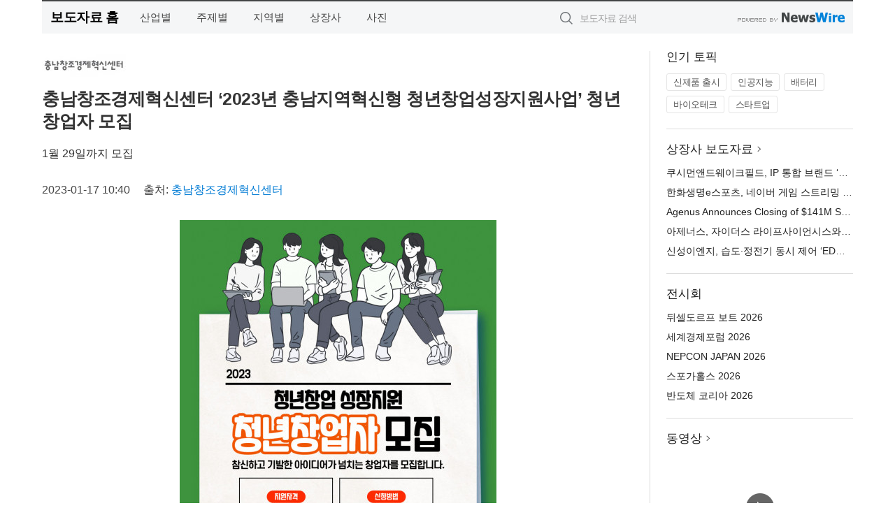

--- FILE ---
content_type: text/html; charset=UTF-8
request_url: http://press.ikoreadaily.co.kr/newsRead.php?no=959839
body_size: 6567
content:
<!DOCTYPE html>
<html lang="ko">
<head>
	<meta http-equiv="X-UA-Compatible" content="IE=edge">
	<meta charset="utf-8">
	<title>충남창조경제혁신센터 ‘2023년 충남지역혁신형 청년창업성장지원사업’ 청년 창업자 모집 - 코리아데일리</title>
	<meta name="description" content="충남창조경제혁신센터(센터장 강희준)는 충청남도 지역 내 자원 및 산업을 활용한 우수한 사업 아이템으로 창업한 청년 창업자를 1월 29일까지 모집한다.   ‘2023년도 충남지역혁신형 청년창업성장지원사업’은 행안부 및 충청남도의 지역주도형청년일">				
	<link href="//static.newswire.co.kr/press/css/reset.css?v=29" rel="stylesheet">
	<link href="//static.newswire.co.kr/press/css/common.css?v=29" rel="stylesheet">
	<script src="https://ajax.googleapis.com/ajax/libs/jquery/1.12.4/jquery.min.js"></script>
	<script type="text/javascript">
		var sHost = "http://press.ikoreadaily.co.kr";
		document.domain = "ikoreadaily.co.kr";
		if(document.location.protocol!=='https:') top.window.scrollTo(0, 0);
	</script>
</head>
<body class="clearfix">
<div class="media_header"><script type="text/javascript" src="http://www.ikoreadaily.co.kr/_press/head.js" charset="utf-8"></script></div>
<div id="wrap"><div id="wrap_width" class="container" style="width:1160px;">
		<div class="header">
			<div class="header-wrap">
				<div class="logo"><a href="/">보도자료 홈</a></div>
				<ul class="gnb-wrap"><li class="nav-item"><a href="/?md=A01">산업별</a></li> <li class="nav-item"><a href="/?md=A02">주제별</a></li> <li class="nav-item"><a href="/?md=A03">지역별</a></li> <li class="nav-item"><a href="/?md=A07">상장사</a></li> <li class="nav-item"><a href="/?md=A04">사진</a></li></ul>				<div class="search_form">
					<form method="get" action="/search" class="search-form">
						<input id="searchsubmitbtn" class="icon submit" type="submit">
						<input type="text" id="topskey" name="skey" class="form-control input_box" title="검색어 입력" data-feild="skey" placeholder="보도자료 검색">
					</form>
				</div>
				<a href="https://www.newswire.co.kr/?&amp;VHOST=1&amp;partnerCPID=134&amp;KEY=a3bb831b2d16ba37abfad7b676958589&amp;RF=" target="_blank" rel="nofollow"><div class="poweredby" title="뉴스와이어 제공">뉴스와이어 제공</div></a>
			</div>
		</div>
		<div class="col-type-2">
			<div class="col-main">
				<div class="newsView">
					<div class="news_header">
						<div class="author_logo"><a href="https://ccei.creativekorea.or.kr/chungnam/" target="_blank" rel="nofollow"><img src="//file.newswire.co.kr/data/upfile/company_img/2023/05/12_1028147215_20230523133823_2803333622.jpg"  alt="충남창조경제혁신센터 Logo" style="max-width: 120px;"/></a></div>
						<h2 class="news-title">충남창조경제혁신센터 ‘2023년 충남지역혁신형 청년창업성장지원사업’ 청년 창업자 모집</h2>
						<h3 class="sub-title">1월 29일까지 모집</h3>
						<div class="info">
							<span class="date">2023-01-17 10:40</span>
							<span class="author">출처: <a href="https://ccei.creativekorea.or.kr/chungnam/" target="_blank" rel="nofollow">충남창조경제혁신센터</a></span>
						</div>
					</div>
					<div class="news_body">
						<div class="news-photo w640"><div class="thumb"><div class="thumb-feature"><a href="https://www.newswire.co.kr/newsRead.php?no=959839&amp;picno=521554" target="_blank" class="sprite spt-photo-enlarge" title="확대보기">확대보기</a></div><img src="//file.newswire.co.kr/data/datafile2/thumb_640/2023/01/1028728442_20230116162221_6507129201.jpg" class="newsimage" alt="모집 공고문"></div><p class="desc">모집 공고문</p></div>
						
						<div class="newContent">
							<div class="reading">
<p>아산--(<a href="https://www.newswire.co.kr/?sd=45&amp;VHOST=1&amp;partnerCPID=134&amp;KEY=a3bb831b2d16ba37abfad7b676958589&amp;RF=&location=C" target="_blank">뉴스와이어</a>)--충남창조경제혁신센터(센터장 강희준)는 충청남도 지역 내 자원 및 산업을 활용한 우수한 사업 아이템으로 창업한 청년 창업자를 1월 29일까지 모집한다.</p>
<p>‘2023년도 충남지역혁신형 청년창업성장지원사업’은 행안부 및 충청남도의 지역주도형청년일자리사업의 하나로 충남도 내 각 지역 청년 창업자의 안정적 성장을 지원하는 전문 창업 지원 사업이다.</p>
<p>공고일 기준 주민등록상 주소지가 충남도 내에 있는 설립 7년 이하의 청년 창업자 또는 선정 후 1개월 이내 충남도 내 주소 이전이 가능한 청년이라면 누구나 신청할 수 있다. 선발된 창업자에게는 최대 1250만원의 창업 지원금을 비롯해 △성장 단계 진단 및 컨설팅·멘토링 지원 △창업자 기본·심화·특화 교육 및 네트워킹 △시장 진출 및 시장 반응 조사 지원과 데모데이 등을 통한 투자 유치 기회 등을 지원한다.</p>
<p>강희준 센터장은 “충남창조경제혁신센터는 이번 사업에 참여하는 충남 지역 내 청년 창업자가 안정적으로 성장할 수 있도록 모든 자원을 활용해 지원할 것이며, 지역 내 우수한 청년 창업자에게 좋은 기회가 됐으면 좋겠다”며 “많은 관심과 참여를 바란다”고 말했다.</p>
<p>사업 신청은 온라인으로 가능하다. 온라인 접수는 충남창조경제혁신센터 지역창업실 메일로 가능하다.</p>
<p>서류 평가와 발표 평가를 통해 최종 선발할 예정이며, 문의 사항은 충남창조경제혁신센터 지역창업실로 연락하면 된다.</p>
<p>사업 관련 자세한 사항은 충남창조경제혁신센터 홈페이지(사업 공고)에서 확인할 수 있다.</p>
<p>충남창조경제혁신센터 소개</p>
<p>충남창조경제혁신센터는 2015년 설립 이후 충남 지역의 창업 생태계 활성화를 위해 유망한 예비 창업 기업을 발굴하고, 양질의 창업 교육 체계를 구축해 육성하며 사업 역량을 강화하도록 지원하고 있다. 판로 개척, 투자까지 연계해 국가 경제에 이바지하고 양질의 창업·보육 기능 강화를 통해 성공적인 창업가와 기업을 육성하는 허브역을 만드는 데 집중하고 있다.</p>
							</div>
							<div class="website">웹사이트: <a href="https://ccei.creativekorea.or.kr/chungnam/" target="_blank" rel="nofollow">https://ccei.creativekorea.or.kr/chungna...</a></div>
							<ul class="outLink">
								<li><a href="https://www.newswire.co.kr/newsRead.php?no=959839" target="_blank">보도자료 연락처와 원문보기 ></a></li>
								<li><a href="https://www.newswire.co.kr/?md=A10&amp;act=article&amp;no=38455" target="_blank">충남창조경제혁신센터  전체 보도자료 보기 ></a></li>
							</ul>
							<div class="authority">이 뉴스는 기업·기관·단체가 뉴스와이어를 통해 배포한 보도자료입니다. <a href="https://www.newswire.co.kr/?sd=45&amp;VHOST=1&amp;partnerCPID=134&amp;KEY=a3bb831b2d16ba37abfad7b676958589&amp;RF=" target="_blank" rel="nofollow">배포 안내 ></a></div>
						</div>
						<a href="https://www.newswire.co.kr/?&amp;VHOST=1&amp;partnerCPID=134&amp;KEY=a3bb831b2d16ba37abfad7b676958589&amp;RF=&amp;location=N" target="_blank" rel="nofollow"><div class="poweredby" title="뉴스와이어 제공">뉴스와이어 제공</div></a>
					</div>
				</div>
			</div>
			<div class="rightcolumn">
				<div class="aside-cnt"><div class="aside-tit">인기 토픽</div><ul class="tag"><li><a href="/?md=A06&amp;tno=259">신제품 출시</a></li><li><a href="/?md=A06&amp;tno=203">인공지능</a></li><li><a href="/?md=A06&amp;tno=559">배터리</a></li><li><a href="/?md=A06&amp;tno=287">바이오테크</a></li><li><a href="/?md=A06&amp;tno=103">스타트업</a></li></ul></div> <div class="aside-cnt"><div class="aside-tit"><a href="/?md=A07">상장사 보도자료</a> <i class="sprite spt-title-bullet" aria-hidden="true"></i></div><ul class="lists"><li><div class="ellipsis"><a href="/newsRead.php?no=1027103">쿠시먼앤드웨이크필드, IP 통합 브랜드 ‘더티니핑 성수’ 플래그십 스토어 공간 기획 성공</a></div></li><li><div class="ellipsis"><a href="/newsRead.php?no=1027110">한화생명e스포츠, 네이버 게임 스트리밍 플랫폼 ‘치지직’과 스폰서십 계약 체결</a></div></li><li><div class="ellipsis"><a href="/newsRead.php?no=1027101">Agenus Announces Closing of $141M Strategic Collaboration with Zydus Lifesciences to Advance BOT+BAL and Strengthen U.S. Manufacturing Readiness</a></div></li><li><div class="ellipsis"><a href="/newsRead.php?no=1027102">아제너스, 자이더스 라이프사이언시스와 1억4100만달러 규모 전략적 협력 완료… BOT+BAL 개발 가속화 및 미국 내 제조 역량 강화</a></div></li><li><div class="ellipsis"><a href="/newsRead.php?no=1027094">신성이엔지, 습도·정전기 동시 제어 ‘EDM 이오나이저’ 공개</a></div></li></ul></div> <div class="aside-cnt"><div class="aside-tit">전시회</div><ul class="lists"><li><div class="ellipsis"><a href="https://www.newswire.co.kr/eventRead.php?no=15551" target="_blank">뒤셀도르프 보트 2026</a></div></li><li><div class="ellipsis"><a href="https://www.newswire.co.kr/eventRead.php?no=15598" target="_blank">세계경제포럼 2026</a></div></li><li><div class="ellipsis"><a href="https://www.newswire.co.kr/eventRead.php?no=15562" target="_blank">NEPCON JAPAN 2026</a></div></li><li><div class="ellipsis"><a href="https://www.newswire.co.kr/eventRead.php?no=15589" target="_blank">스포가홀스 2026</a></div></li><li><div class="ellipsis"><a href="https://www.newswire.co.kr/eventRead.php?no=15595" target="_blank">반도체 코리아 2026</a></div></li></ul></div> <div class="aside-cnt aside-embed-mov2"><div class="aside-tit"><a href="/?md=A08">동영상</a> <i class="sprite spt-title-bullet" aria-hidden="true"></i></div><div class="inner"><div class="atc_thum"><a href="/newsRead.php?no=1027116" class="ico-play-video"><div class="thumbnail"><img src="https://img.youtube.com/vi/eeUqSE-nZ8k/mqdefault.jpg" alt="">	</div></a></div><div class="desc ellipsis-line2"><a href="/newsRead.php?no=1027116">한국자폐인사랑협회, 창립 20주년 기념식·세미나·문화 페스티벌 성황리 개최</a></div></div></div> <input type="hidden" id="pcid" value="0"><div class="aside-cnt aside-thumb"><div class="aside-tit">인기 사진</div><div class="thumb-wrap"><a class="sprite thumb-controls-prev prevnex" data-value="1">이전</a><a class="sprite thumb-controls-next prevnex" data-value="2">다음</a><div class="thumb"><a href="/newsRead.php?no=1027004" class="rphlaylink"><div class="socheap"><img id="rphlay" src="//file.newswire.co.kr/data/datafile2/thumb_big/2026/01/3717623774_20260115130908_2274214335.jpg" alt="에센셜 라인은 ATEN이 오랜 기간 축적해 온 기술력과 제품 안정성, 호환성, 신뢰성은 그대로 유지하면서 일반 사용자 환경에서 필요하지 않은 기능은 과감히 정리하고 꼭 필요한 기능만 담은 ‘essential Spec’ 구조를 기반으로 설계됐다. 1차 출시 제품은 총 4종으로, 홈오피스·홈시네마·게이밍 환경에서 활용할 수 있는 2포트 및 4포트 HDMI 분배기·스위치 제품군으로 구성됐다"></div></a></div></div><div class="desc ellipsis-line2" id="rphlayintro"><a href="/newsRead.php?no=1027004">에센셜 라인은 ATEN이 오랜 기간 축적해 온 기술력과 제품 안정성, 호환성, 신뢰성은 그대로 유지하면서 일반 사용자 환경에서 필요하지 않은 기능은 과감히 정리하고 꼭 필요한 기능만 담은 ‘essential Spec’ 구조를 기반으로 설계됐다. 1차 출시 제품은 총 4종으로, 홈오피스·홈시네마·게이밍 환경에서 활용할 수 있는 2포트 및 4포트 HDMI 분배기·스위치 제품군으로 구성됐다</a></div></div>				
			</div>
		</div>
</div></div>
<div class="media_footer"><script type="text/javascript" src="http://www.ikoreadaily.co.kr/_press/footer.js" charset="utf-8"></script></div>
<script type="text/javascript">
	var h = $("#wrap").height();
	var fa = 0;
	var fn = 'myframe';
	var photoinfo = [{"id":"1027004","filename":"2026\/01\/3717623774_20260115130908_2274214335.jpg","title":"\uc5d0\uc774\ud150 \ucf54\ub9ac\uc544, B2C \ub77c\uc778\uc5c5 \u2018\uc5d0\uc774\ud150 \uc5d0\uc13c\uc15c\u2019 \ub860\uce6d","alt":"\uc5d0\uc13c\uc15c \ub77c\uc778\uc740 ATEN\uc774 \uc624\ub79c \uae30\uac04 \ucd95\uc801\ud574 \uc628 \uae30\uc220\ub825\uacfc \uc81c\ud488 \uc548\uc815\uc131, \ud638\ud658\uc131, \uc2e0\ub8b0\uc131\uc740 \uadf8\ub300\ub85c \uc720\uc9c0\ud558\uba74\uc11c \uc77c\ubc18 \uc0ac\uc6a9\uc790 \ud658\uacbd\uc5d0\uc11c \ud544\uc694\ud558\uc9c0 \uc54a\uc740 \uae30\ub2a5\uc740 \uacfc\uac10\ud788 \uc815\ub9ac\ud558\uace0 \uaf2d \ud544\uc694\ud55c \uae30\ub2a5\ub9cc \ub2f4\uc740 \u2018essential Spec\u2019 \uad6c\uc870\ub97c \uae30\ubc18\uc73c\ub85c \uc124\uacc4\ub410\ub2e4. 1\ucc28 \ucd9c\uc2dc \uc81c\ud488\uc740 \ucd1d 4\uc885\uc73c\ub85c, \ud648\uc624\ud53c\uc2a4\u00b7\ud648\uc2dc\ub124\ub9c8\u00b7\uac8c\uc774\ubc0d \ud658\uacbd\uc5d0\uc11c \ud65c\uc6a9\ud560 \uc218 \uc788\ub294 2\ud3ec\ud2b8 \ubc0f 4\ud3ec\ud2b8 HDMI \ubd84\ubc30\uae30\u00b7\uc2a4\uc704\uce58 \uc81c\ud488\uad70\uc73c\ub85c \uad6c\uc131\ub410\ub2e4"},{"id":"1026957","filename":"2026\/01\/3695608210_20260114212754_7740484652.jpg","title":"\uc804\ud1b5 \uc218\uc81c\ud55c\uacfc \uac15\ub989\uc740\uc815\ud55c\uacfc, 100% \uad6d\ub0b4\uc0b0 \uce5c\ud658\uacbd \ucc39\uc300\ub85c \ub9cc\ub4e0 \uc124 \uc120\ubb3c\uc138\ud2b8 \ucd9c\uc2dc","alt":"\uc804\ud1b5\ud55c\uacfc\uc640 100% \uad6d\ub0b4\uc0b0 \uc300\ub85c \ub9cc\ub4e0 \uc870\uccad\uc73c\ub85c \uad6c\uc131\ub41c \uccad\uc5f0\ud654 \uc120\ubb3c\uc138\ud2b8. \ud55c\uacfc 2\ub2e8, \uc870\uccad 1\ub2e8 \uad6c\uc131"},{"id":"1027103","filename":"2026\/01\/2038463204_20260116145628_3969179209.jpg","title":"\ucfe0\uc2dc\uba3c\uc564\ub4dc\uc6e8\uc774\ud06c\ud544\ub4dc, IP \ud1b5\ud569 \ube0c\ub79c\ub4dc \u2018\ub354\ud2f0\ub2c8\ud551 \uc131\uc218\u2019 \ud50c\ub798\uadf8\uc2ed \uc2a4\ud1a0\uc5b4 \uacf5\uac04 \uae30\ud68d \uc131\uacf5","alt":"\ud2f0\ub2c8\ud551 \uc131\uc218 \ud50c\ub798\uadf8\uc2ed \uc2a4\ud1a0\uc5b4 \ub0b4\ubd80"},{"id":"1027069","filename":"2026\/01\/1981883779_20260116094957_9471972076.jpg","title":"\ucf00\uc774\uc2a4\ud2f0\ud30c\uc774\uc5d0 \ud30c\uc6cc\ud37c\ud504\uac78 \ub5b4\ub2e4\u2026 \ucf00\uc774\uc2a4\ud2f0\ud30c\uc774, \ud30c\uc6cc\ud37c\ud504\uac78 \ud611\uc5c5 \uceec\ub809\uc158 \ucd9c\uc2dc","alt":"\ud30c\uc6cc\ud37c\ud504\uac78 x \ucf00\uc774\uc2a4\ud2f0\ud30c\uc774 \uceec\ub809\uc158"},{"id":"1026943","filename":"2026\/01\/1026168062_20260114162035_5093730335.jpg","title":"\uc5d0\uc774\uc11c, 1000Hz \u2018\ud504\ub808\ub370\ud130 XB273U F6\u2019 \uc120\ubcf4\uc774\uba70 \ucc28\uc138\ub300 \ub514\uc2a4\ud50c\ub808\uc774 \ub77c\uc778\uc5c5 \uacf5\uac1c","alt":"\uac8c\uc774\ubc0d \ubaa8\ub2c8\ud130 \u2018\ud504\ub808\ub370\ud130 XB273U F6\u2019"},{"id":"1027017","filename":"2026\/01\/2041031097_20260115141007_3814949211.png","title":"\ud648\ud50c\ub9ad\uc2a4 \u2018Living OS\u2019 \uae30\ubc18 AI \uc8fc\uac70 \uc0ac\uc5c5 \ud655\uc7a5\u2026 \uae30\uae30 \uc544\ub2cc \uacf5\uac04\uc774 \uc0dd\uac01\ud574\uc57c \uc9c4\uc9dc \uc2a4\ub9c8\ud2b8","alt":"\ud648\ud50c\ub9ad\uc2a4 Living OS\uac00 \uc801\uc6a9\ub41c \uc8fc\uac70 \uacf5\uac04 \ub0b4\ubd80. \ud55c\uc625\uc758 \uc5ec\ubc31\uacfc \uc790\uc5f0 \uc18c\uc7ac\uc5d0\uc11c \uc601\uac10\uc744 \ubc1b\uc740 \uc6d0\ubaa9 \uc778\ud14c\ub9ac\uc5b4 \uc548\uc5d0, \ud658\uacbd \uc778\uc9c0\u00b7\uc81c\uc5b4 \uae30\uc220\uc774 \ubcf4\uc774\uc9c0 \uc54a\uac8c \ub0b4\uc7a5\ub41c \uac83\uc774 \ud2b9\uc9d5\uc774\ub2e4"},{"id":"1026980","filename":"2026\/01\/1981883779_20260115100633_6263912649.jpg","title":"\ub124\uc624\ud31c, \uc81c\ub85c\uc774\ub4dc \u20182026 \uace0\uac1d\uc774 \uac00\uc7a5 \ucd94\ucc9c\ud558\ub294 \ube0c\ub79c\ub4dc \ub300\uc0c1\u2019 \uc218\uc0c1","alt":"\uc81c\ub85c\uc774\ub4dc\uac00 \u20182026 \uace0\uac1d\uc774 \uac00\uc7a5 \ucd94\ucc9c\ud558\ub294 \ube0c\ub79c\ub4dc \ub300\uc0c1\u2019 \ub354\ub9c8\ucf54\uc2a4\uba54\ud2f1 \ubd80\ubb38\uc5d0\uc11c 2\ub144 \uc5f0\uc18d \ub300\uc0c1\uc744 \ucc28\uc9c0\ud588\ub2e4"},{"id":"1026958","filename":"2026\/01\/3699302484_20260114223501_9421781828.jpg","title":"\ud638\uc2dc\ub178 \ub9ac\uc870\ud2b8 \ud1a0\ub9c8\ubb34, \uac1d\uc2e4\ubd80\ud130 \ub178\ucc9c\ud0d5\uae4c\uc9c0 \ubaa8\ub4e0 \uac83\uc774 \uc5bc\uc74c\uc778 \u2018\uc5bc\uc74c \ud638\ud154\u2019 \uc624\ud508","alt":"\uac1d\uc2e4\ubd80\ud130 \ub178\ucc9c\ud0d5\uae4c\uc9c0 \ubaa8\ub4e0 \uac83\uc774 \uc5bc\uc74c\uc778 \ud638\uc2dc\ub178 \ub9ac\uc870\ud2b8 \ud1a0\ub9c8\ubb34 \uc5bc\uc74c \ud638\ud154 \uc624\ud508"},{"id":"1026968","filename":"2026\/01\/1028147215_20260115094801_3178902463.jpg","title":"\ub77c\ud55c\ud638\ud154, \uc21c\ucc3d\uad70\uacfc \ud611\uc5c5\ud574 \u2018\ub85c\uceec\ud478\ub4dc\uc874\u2019 \uc6b4\uc601\u2026 \uc9c0\uc5ed \ud655\ub300 \uacc4\ud68d","alt":"\ub77c\ud55c\ud638\ud154 \uc804\uc8fc \ub354\ud50c\ub808\uc774\ud2b8 \uc804\uacbd"},{"id":"1026817","filename":"2026\/01\/3699037726_20260112172238_2813841872.jpg","title":"\ud3ec\uc2a4\ucf54\uc2a4\ud2f8\ub9ac\uc628, \ud0dc\uc591\uad11 \ubc1c\uc804 \uc124\ube44 \uad6c\ucd95 \uc644\ub8cc\ub85c 2050 \ud0c8\ud0c4\uc18c \ubaa9\ud45c \uac00\uc18d","alt":"\ud3ec\uc2a4\ucf54\uc2a4\ud2f8\ub9ac\uc628 \uc804(\u5168) \uacf5\uc7a5 \uc9c0\ubd95\uc5d0 \ud0dc\uc591\uad11 \ud328\ub110\uc774 \uc124\uce58\ub3fc \uc788\ub2e4"}];
	if($("#wrap_width").length) {
		var cw = $("#wrap_width").hasClass("wrap-unique") ? 801 : 1140;
		var w = $("#wrap_width").width();
		if (w >= cw) {
			$("#wrap_width").addClass("photo-4column");
		}
	}
	$( window ).on( "load", function() {
		if($(".grid").length) {
			$('.grid').masonry({
				itemSelector: '.grid-item',
				// use element for option
				columnWidth: '.grid-sizer',
				percentPosition: true
			});
		}
		if(fa) {
			h = $("#wrap").height();
			h = h +20;
			if(document.location.protocol==="https:") {
				window.parent.postMessage({ childHeight: $("#wrap").height() }, "http://press.ikoreadaily.co.kr/");
			} else {
				if(parent.document.getElementById(fn)!==null) parent.document.getElementById(fn).style.height = h+'px';
			}
		}
	});
</script>
<script src="//static.newswire.co.kr/press/js/common.js?v=29"></script>
</body>
</html>